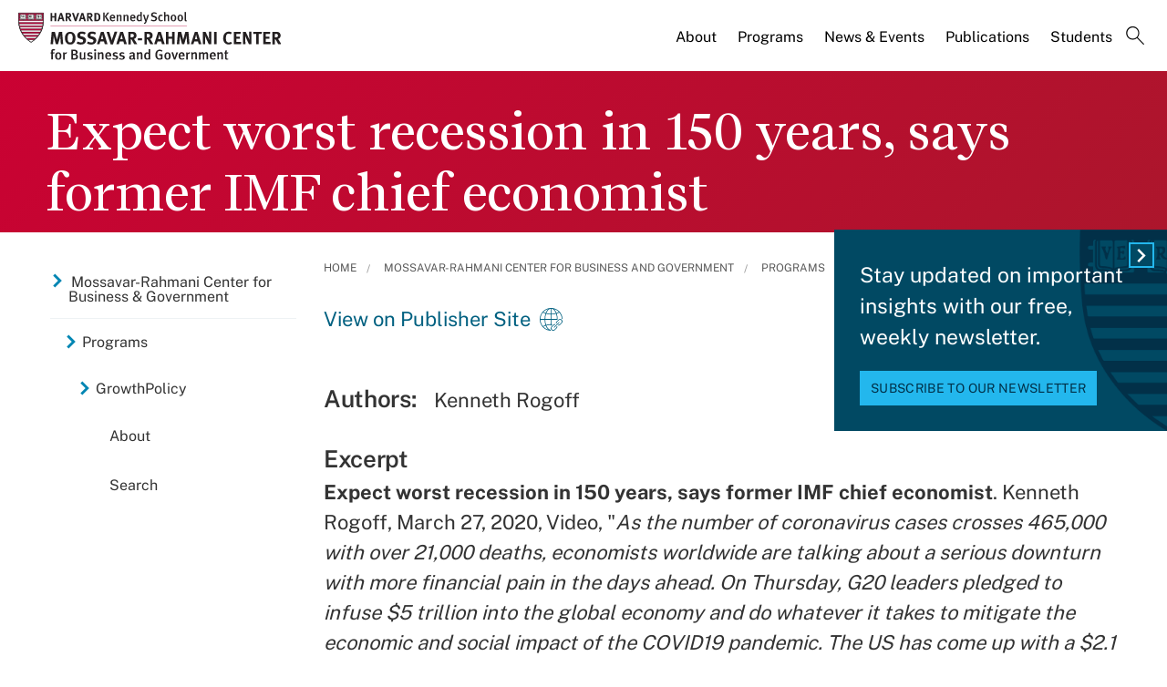

--- FILE ---
content_type: application/javascript;charset=iso-8859-1
request_url: https://fid.agkn.com/f?apiKey=2520642820
body_size: 125
content:
{ "TruAudienceID" : "E1:mPSUiRSMfYhGCc2zGFbj7SkhZQJYdFPpRuzhRLbqlcq5CBGhU9eSB9WmAolkcO7j2i_1JPDgDsXis_f7_Ud1C5m72RTt7HL7gghmFtJU6qs2-ZN0alzIIQ0JciKxlhX6", "L3" : "" }